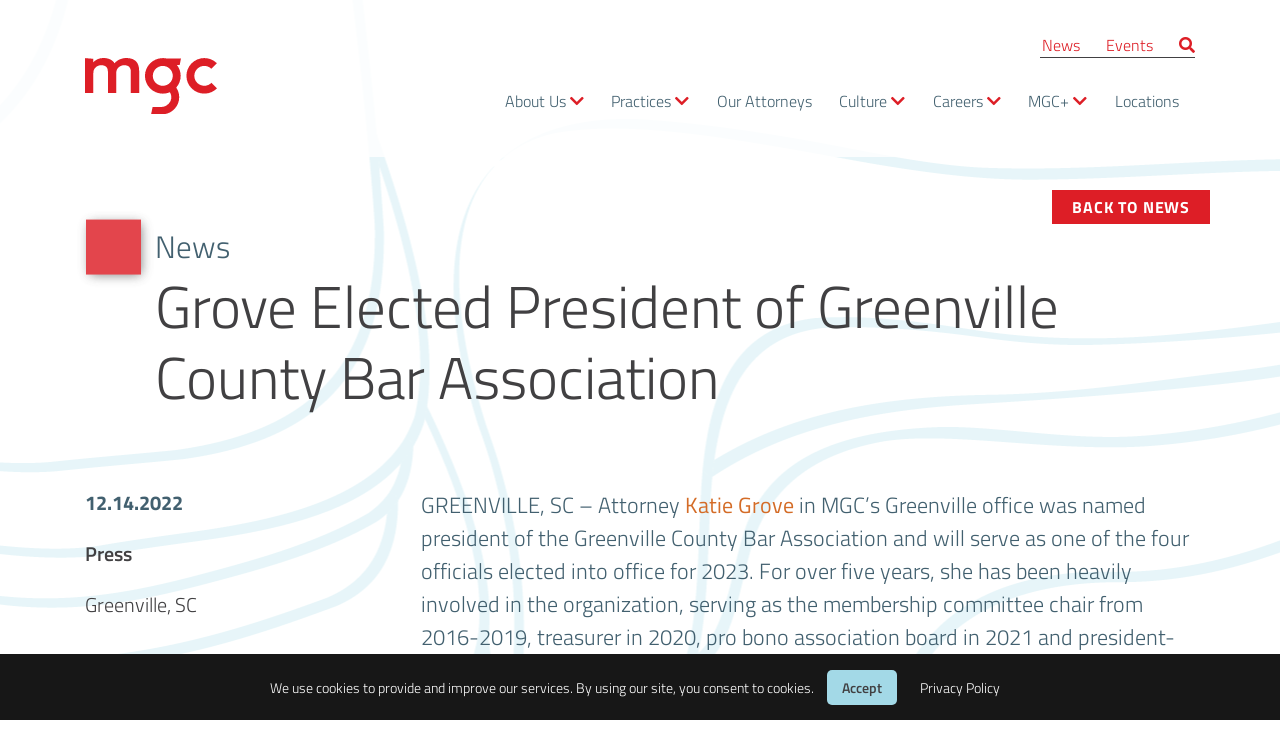

--- FILE ---
content_type: text/html; charset=utf-8
request_url: https://www.mgclaw.com/news/grove-elected-president-of-greenville-county-bar-association/
body_size: 23376
content:
<!doctype html>
<!--[if lt IE 7]>      <html class="no-js lt-ie9 lt-ie8 lt-ie7" lang=""> <![endif]-->
<!--[if IE 7]>         <html class="no-js lt-ie9 lt-ie8" lang=""> <![endif]-->
<!--[if IE 8]>         <html class="no-js lt-ie9" lang=""> <![endif]-->
<!--[if gt IE 8]><!-->
<html class="no-js" lang="">
<!--<![endif]-->
<head>
    <meta charset="utf-8">
    <meta http-equiv="X-UA-Compatible" content="IE=edge,chrome=1">
    <title>Grove Elected President of Greenville County Bar Association - MGC Law</title>
    <meta name="description" content="">
    <meta name="viewport" content="width=device-width, initial-scale=1">

    <link rel="stylesheet" href="/css/bootstrap.min.css">
    <link rel="stylesheet" href="/css/fontawesome.min.css">
    <link rel="stylesheet" href="/css/jquery-ui.css">

    <link rel="stylesheet" href="/css/main.css?v=0.4">

    <script src="/js/vendor/modernizr-2.8.3-respond-1.4.2.min.js"></script>

    <script src="/App_Plugins/UmbracoForms/Assets/promise-polyfill/dist/polyfill.min.js" type="application/javascript"></script><script src="/App_Plugins/UmbracoForms/Assets/aspnet-client-validation/dist/aspnet-validation.min.js" type="application/javascript"></script>

        <!-- Google tag (gtag.js) -->
        <script async src="https://www.googletagmanager.com/gtag/js?id=G-1K45FV1V4K"></script>
        <script>
            window.dataLayer = window.dataLayer || [];
            function gtag() { dataLayer.push(arguments); }
            gtag('js', new Date());

            gtag('config', 'G-1K45FV1V4K');
        </script>
</head>
<body>
    <!--[if lt IE 8]>
        <p class="browserupgrade">You are using an <strong>outdated</strong> browser. Please <a href="http://browsehappy.com/">upgrade your browser</a> to improve your experience.</p>
    <![endif]-->
    <div style="background-image:url('/img/texture-bg-02.png');background-attachment:fixed;background-position:center;">
        <nav class="navbar navbar-expand-lg">
            <div class="container">
                <a class="navbar-brand" href="/">
                    <img class="d-none d-lg-block" src="/img/logo-01.svg" alt="MGC">
                    <img class="d-block d-lg-none" src="/img/footer-logo-01.png" alt="MGC">
                </a>

                <button class="navbar-toggler ml-auto collapsed" type="button" data-toggle="collapse" data-target="#navbarContent" aria-controls="navbarContent" aria-expanded="false" aria-label="Toggle navigation">
                    <div class="nav-icon">
                        <span></span>
                        <span></span>
                        <span></span>
                        <span></span>
                    </div>
                </button>

                <div class="collapse navbar-collapse ml-auto" id="navbarContent">
                    <div class="nav-container">
                        <div class="top-nav ml-auto">
                            <ul>
                                        <li>
                                            <a href="/news/">News</a>
                                        </li>
                                        <li>
                                            <a href="/events/">Events</a>
                                        </li>
                                <li class="nav-search">
                                    <a class="search-toggle d-none d-lg-block">
                                        <i class="fas fa-search"></i>
                                    </a>
                                    <form class="search-box" action="/search">
                                        <div class="container">
                                            <label for="query" class="sr-only">Search</label>
                                            <input name="query" type="text" placeholder="Search MGC">
                                            <button type="submit">Search</button>
                                            <div class="nav-close">
                                                <i class="fas fa-times"></i>
                                            </div>
                                        </div>
                                    </form>
                                </li>
                            </ul>
                        </div>

                            <ul class="navbar-nav ml-auto main-nav mb-2 mb-lg-0">
                                        <li class="nav-item has-submenu">
                                            <a class="nav-link" href="/about-us/">About Us</a>

                                                <i class="submenu-toggle fas fa-chevron-down"></i>
                                                <ul class="submenu">
                                                        <li>
                                                            <a href="/about-us/our-firm/">Our Firm</a>
                                                        </li>
                                                        <li>
                                                            <a href="/about-us/metrics/">Metrics</a>
                                                        </li>
                                                        <li>
                                                            <a href="/about-us/client-experience/">Client Experience</a>
                                                        </li>
                                                        <li>
                                                            <a href="/about-us/leadership/">Leadership</a>
                                                        </li>
                                                </ul>

                                        </li>
                                        <li class="nav-item has-submenu">
                                            <a class="nav-link" href="/practices/">Practices</a>

                                                <i class="submenu-toggle fas fa-chevron-down"></i>
                                                <ul class="submenu">
                                                        <li>
                                                            <a href="/practices/construction-litigation/">Construction Litigation</a>
                                                        </li>
                                                        <li>
                                                            <a href="/practices/employment/">Employment</a>
                                                        </li>
                                                        <li>
                                                            <a href="/practices/general-litigation/">General Litigation</a>
                                                        </li>
                                                        <li>
                                                            <a href="/practices/insurance-coverage/">Insurance Coverage</a>
                                                        </li>
                                                        <li>
                                                            <a href="/practices/management-plus-professional-liability/">Management &#x2B; Professional Liability</a>
                                                        </li>
                                                        <li>
                                                            <a href="/practices/reinsurance/">Reinsurance</a>
                                                        </li>
                                                        <li>
                                                            <a href="/practices/trial-team/">Trial Team</a>
                                                        </li>
                                                        <li>
                                                            <a href="/practices/trucking/">Trucking</a>
                                                        </li>
                                                        <li>
                                                            <a href="/practices/workers-compensation/">Workers&#x2019; Compensation</a>
                                                        </li>
                                                </ul>

                                        </li>
                                        <li class="nav-item ">
                                            <a class="nav-link" href="/attorneys/">Our Attorneys</a>


                                        </li>
                                        <li class="nav-item has-submenu">
                                            <a class="nav-link" href="/culture/">Culture</a>

                                                <i class="submenu-toggle fas fa-chevron-down"></i>
                                                <ul class="submenu">
                                                        <li>
                                                            <a href="/culture/our-foundation/">Our Foundation</a>
                                                        </li>
                                                        <li>
                                                            <a href="/culture/community/">Community</a>
                                                        </li>
                                                        <li>
                                                            <a href="/culture/diversity-opportunity-inclusion/">Diversity, Opportunity &amp; Inclusion</a>
                                                        </li>
                                                </ul>

                                        </li>
                                        <li class="nav-item has-submenu">
                                            <a class="nav-link" href="/careers/">Careers</a>

                                                <i class="submenu-toggle fas fa-chevron-down"></i>
                                                <ul class="submenu">
                                                        <li>
                                                            <a href="/careers/attorneys/">Attorneys</a>
                                                        </li>
                                                        <li>
                                                            <a href="/careers/legal-professionals/">Legal Professionals</a>
                                                        </li>
                                                        <li>
                                                            <a href="/careers/business-professionals/">Business Professionals</a>
                                                        </li>
                                                </ul>

                                        </li>
                                        <li class="nav-item has-submenu">
                                            <a class="nav-link" href="/mgcplus/">MGC&#x2B;</a>

                                                <i class="submenu-toggle fas fa-chevron-down"></i>
                                                <ul class="submenu">
                                                        <li>
                                                            <a href="/mgcplus/calculators/">Calculators</a>
                                                        </li>
                                                        <li>
                                                            <a href="/mgcplus/courses/">Courses</a>
                                                        </li>
                                                </ul>

                                        </li>
                                        <li class="nav-item ">
                                            <a class="nav-link" href="/locations/">Locations</a>


                                        </li>
                            </ul>
                    </div>
                </div>
            </div>
        </nav>

        <div class="news-story pb-md-4">
    <section class="page-header news-header py-4">
        <div class="container pt-4">
            <div class="page-title pr-lg-4">
                <div class="shape square fadeDown is-visible"></div>
                <a class="parent-page" href="/news/">News</a>
                <h1 class="large-title">Grove Elected President of Greenville County Bar Association</h1>
            </div>
            <a href="/news/" class="back-link button no-image no-shadow dark-yellow-button">Back to News</a>
        </div>
    </section>


    <section class="news-content py-3 py-lg-4 container">
        <div class="row">
            <aside class="col-md-4 col-lg-3">
                <p class="date">12.14.2022</p>

                <p class="sr-only">Article Tags</p>
                    <ul class="tag-list">
                            <li><a href="">Press</a></li>
                    </ul>




                    <ul class="tag-list">
                            <li>Greenville, SC</li>
                    </ul>

                <div class="social-share">
                    <p class="sidebar-title">Share</p>

                    <a href="https://www.facebook.com/sharer/sharer.php?u=https%3a%2f%2fwww.mgclaw.com%2fnews%2fgrove-elected-president-of-greenville-county-bar-association%2f&amp;display=popup&amp;ref=plugin&amp;src=share_button">
                        <span class="fa-stack">
                            <i class="fas fa-square fa-stack-2x"></i>
                            <i class="fab fa-facebook-f fa-stack-1x fa-inverse"></i>
                        </span>
                    </a>

                    <a href="https://www.linkedin.com/sharing/share-offsite/?url=https%3a%2f%2fwww.mgclaw.com%2fnews%2fgrove-elected-president-of-greenville-county-bar-association%2f">
                        <span class="fa-stack">
                            <i class="fas fa-square fa-stack-2x"></i>
                            <i class="fab fa-linkedin fa-stack-1x fa-inverse"></i>
                        </span>
                    </a>

                    <a href="/public/docs/grove-elected-president-of-greenville-county-bar-association.pdf">
                        <span class="fa-stack">
                            <i class="fas fa-square fa-stack-2x"></i>
                            <i class="fas fa-print fa-stack-1x fa-inverse"></i>
                        </span>
                    </a>

                    <a href="mailto:?subject=Grove Elected President of Greenville County Bar Association&amp;body=https%3a%2f%2fwww.mgclaw.com%2fnews%2fgrove-elected-president-of-greenville-county-bar-association%2f">
                        <span class="fa-stack">
                            <i class="fas fa-square fa-stack-2x"></i>
                            <i class="fas fa-envelope fa-stack-1x fa-inverse"></i>
                        </span>
                    </a>
                </div>

                <a class="button centered-button blue-button text-center" href="/for-media-inquires/">Click here to submit a media inquiry</a>
                
            </aside>

            <article class="col-md-8 col-lg-9 pl-lg-5 pb-4">
                <p>GREENVILLE, SC – Attorney <a href="https://mgclaw.com/attorney/katie-grove/">Katie Grove</a> in MGC’s Greenville office was named president of the Greenville County Bar Association and will serve as one of the four officials elected into office for 2023. For over five years, she has been heavily involved in the organization, serving as the membership committee chair from 2016-2019, treasurer in 2020, pro bono association board in 2021 and president-elect in 2022. Grove is also a member of the South Carolina Bar Association, South Carolina Trial Attorneys’ Association and the Haynsworth-Perry American Inn of Court.</p>
<p><!--more--></p>
<p>Grove has more than 10 years of experience defending clients in workers' compensation matters. She received a Juris Doctor and Bachelor of Science from the University of South Carolina. Grove has been recognized locally and nationally for her workers’ compensation practice; she was named a Rising Star in 2019 and 2020 by South Carolina <em>Super Lawyers</em>, Legal Elite of the Upstate by <em>Greenville Business Magazine</em> from 2020-2022 and Best Lawyers©: Ones to Watch from 2021-2023.</p>
<p>The purpose of the Greenville County Bar Association is to promote the common business and professional interests of lawyers practicing in Greenville County. Each year, the Bar elects four officers: president, vice president, secretary and treasurer. These attorneys and numerous committee chairs volunteer their time to the organization.</p>
            </article>
        </div>
    </section>

</div> 


        <footer class="footer py-4 py-lg-5">
            <div class="container">
                <div class="row">
                    <div class="col-lg-4">
                        <a href="/" class="footer-logo">
                            <img src="/img/footer-logo-01.png" alt="">
                        </a>
                    </div>

                    <div class="col-lg-8">
                        <div class="footer-nav row text-center text-sm-left">
                                <div class="col-sm-4">
                                    <div class="social-links">
                                                <a href="https://www.facebook.com/MGCLaw" target="_blank" class="social-link">
                                                    <span class="fa-stack">
                                                        <i class="fas fa-square fa-stack-2x"></i>
                                                        <i class="fab fa-facebook-f fa-stack-1x fa-inverse"></i>
                                                    </span>
                                                    <span class="text">Facebook</span>
                                                </a>
                                                <a href="https://www.linkedin.com/company/mcangus-goudelock-&amp;-courie/" target="_blank" class="social-link">
                                                    <span class="fa-stack">
                                                        <i class="fas fa-square fa-stack-2x"></i>
                                                        <i class="fab fa-linkedin fa-stack-1x fa-inverse"></i>
                                                    </span>
                                                    <span class="text">LinkedIn</span>
                                                </a>
                                                <a href="https://www.instagram.com/mgclaw/" target="_blank" class="social-link">
                                                    <span class="fa-stack">
                                                        <i class="fas fa-square fa-stack-2x"></i>
                                                        <i class="fab fa-instagram fa-stack-1x fa-inverse"></i>
                                                    </span>
                                                    <span class="text">Instagram</span>
                                                </a>
                                    </div>
                                </div>

                                <div class="col-sm-4">
                                    <ul class="footer-nav">
                                                <li><a href="https://mgcrealestate.com/">MGC Real Estate</a></li>
                                                <li><a href="https://mail.mgclaw.com/owa/auth/logon.aspx?replaceCurrent=1&amp;url=https%3a%2f%2fmail.mgclaw.com%2fowa%2f" target="_blank">Outlook Email Access</a></li>
                                                <li><a href="https://paylink.paytrace.com?m=eyJhbGciOiJBMjU2S1ciLCJlbmMiOiJBMTI4R0NNIn0.nzcK2n8AnVuntJQTrRXJSmnPWKWr-DW5.ssWCHu101TiCEhPh.[base64].fFtWjPBw8XnQro698uZJLA" target="_blank">Client Payment</a></li>
                                                <li><a href="/mgcplus/stay-connected/">Stay Connected</a></li>
                                    </ul>
                                </div>
                                <div class="col-sm-4">
                                    <ul class="footer-nav">
                                                <li><a href="https://support.mgclaw.com/" target="_blank">Our Support Site</a></li>
                                                <li><a href="https://transparency-in-coverage.uhc.com/" target="_blank">Transparency in Coverage</a></li>
                                                <li><a href="/terms-of-use-privacy-policy/">Terms of Use &amp; Privacy Policy</a></li>
                                    </ul>
                                </div>

                        </div>
                    </div>
                </div>


                <div class="footer-legal text-md-right text-center">
                    <p class="disclaimer">Attorney Advertising: This site is for informational purposes only. Past success does not indicate the likelihood of success in any future legal representation.</p>
                    <p class="copy">&copy;<script>document.write(new Date().getFullYear());</script>, McAngus Goudelock &amp; Courie&nbsp;LLC<br />Website by <a style="color:white;" target="_blank" href="https://37gears.com">37 Gears</a> - v13</p>
                </div>
            </div>
        </footer>

    </div>
        <div class="cookie-notice privacy-banner">
            <div>
                <p>
                    We use cookies to provide and improve our services. By using our site, you consent to cookies.
                    <a class="banner-accept cookie-button" href="#">Accept</a>
                    <a class="banner-learn" href="/privacy-policy">Privacy Policy</a>
                </p>
            </div>
        </div>
    <script src="//ajax.googleapis.com/ajax/libs/jquery/1.11.2/jquery.min.js"></script>
    <script>window.jQuery || document.write('<script src="/js/vendor/jquery-1.11.2.min.js"><\/script>')</script>
    <script src="/js/vendor/bootstrap.bundle.min.js"></script>
    <script src="/js/vendor/jquery.visible.min.js"></script>
    <script src="https://cdnjs.cloudflare.com/ajax/libs/waypoints/4.0.0/jquery.waypoints.min.js"></script>
    <script src="/js/vendor/jquery.counterup.min.js"></script>
    <script src="/js/main.js?v=0.86"></script>
    <script src="/js/session.js?v=0.1"></script>

    
</body>
</html>


--- FILE ---
content_type: text/css
request_url: https://www.mgclaw.com/css/main.css?v=0.4
body_size: 57794
content:
@import url("https://use.typekit.net/vzj6hnr.css");
.blue-text {
  color: #42606F;
}

.transparent-blue {
  background-color: rgba(66, 96, 111, 0.9);
  color: white;
}

.lightblue-bg {
  background: #A3D9E7;
  color: #42606F;
}

html {
  overflow-x: hidden;
}

html, body {
  font-size: 22px;
}
@media screen and (max-width: 991px) {
  html, body {
    font-size: 20px;
  }
}
@media screen and (max-width: 575px) {
  html, body {
    font-size: 18px;
  }
}

ul {
  list-style-type: square;
  padding-left: 1em;
}

a {
  color: #D46C27;
}

body {
  font-family: "titillium-web", sans-serif;
  font-weight: 300;
  color: #414042;
  overflow-x: hidden;
}

img {
  max-width: 100%;
}

strong {
  font-weight: 700;
}

.button {
  font-size: 16px;
  font-weight: 700;
  text-transform: uppercase;
  padding: 5px 72px 5px 20px;
  display: inline-block;
  letter-spacing: 0.05em;
  box-shadow: 2px 2px 11px -2px #606060;
  position: relative;
  appearance: none;
  border: 0px;
}
.button.centered-button {
  padding: 5px 20px;
}
.button.no-image {
  padding: 5px 20px;
}
.button.no-shadow {
  box-shadow: 0px 0px;
}
.button.large-button {
  font-size: 20px;
}
@media screen and (max-width: 575px) {
  .button.large-button {
    font-size: 16px;
  }
}
.button:hover {
  text-decoration: none;
}
.button:hover img, .button:hover svg {
  transform: translateX(2px);
}
.button.blue-button {
  color: #42606F;
  background: #A3D9E7;
}
.button.yellow-button {
  color: #42606F;
  background: #EABA4D;
}
.button.dark-yellow-button {
  color: white;
  background: #FB9E15;
}
.button.orange-button {
  color: white;
  background: #D46C27;
}
.button.orange-button .svg path {
  fill: white !important;
}
.button.green-button {
  color: white;
  background: #9AB8AC;
}
.button.dark-button {
  color: white;
  background: #42606F;
}
.button.dark-button .svg path {
  fill: white !important;
}
.button img, .button svg {
  position: absolute;
  right: 12px;
  padding-top: 3px;
  top: 7px;
  transition: transform 0.2s ease;
}

.large-title {
  font-size: 2.7rem;
  font-weight: 100;
}
@media screen and (max-width: 1199px) {
  .large-title {
    font-size: 2.5rem;
  }
}
@media screen and (max-width: 991px) {
  .large-title {
    font-size: 2.4rem;
  }
}
@media screen and (max-width: 575px) {
  .large-title {
    font-size: 2rem;
  }
}

.small-title {
  font-size: 1.4rem;
  text-transform: uppercase;
  font-weight: 700;
  letter-spacing: 0.04em;
  color: #42606F;
}

.large-text {
  font-size: 1.2rem;
}
@media screen and (max-width: 575px) {
  .large-text {
    font-size: 1.1rem;
  }
}

.intro-text {
  font-size: 1.1rem;
}

.small-hr {
  max-width: 230px;
  border-top: 4px solid;
  margin-left: 0;
  margin-bottom: 1.4rem;
}
.small-hr.yellow-hr {
  color: #DD1E26;
}
.small-hr.orange-hr {
  color: #DD1E26;
}
.small-hr.blue-hr {
  color: #A3D9E7;
}

@keyframes lineGrow {
  0% {
    height: 0px;
  }
  100% {
    height: 100%;
  }
}
@keyframes fadeIn {
  0% {
    opacity: 0;
  }
  100% {
    opacity: 1;
  }
}
@keyframes fadeDown {
  0% {
    opacity: 0;
    transform: translateY(-20px);
  }
  100% {
    opacity: 1;
    transform: translateY(0px);
  }
}
.fadeIn {
  opacity: 0;
}
.fadeIn.visible {
  animation: fadeIn 1.5s forwards;
}

.fadeInSlow {
  opacity: 0;
}
.fadeInSlow.visible {
  animation: fadeIn 3.4s forwards;
}

.fadeDown {
  opacity: 0;
}
.fadeDown.visible.fadeDown {
  animation: fadeDown 2.7s forwards;
}
.fadeDown.visible.fadeDownFast {
  animation: fadeDown 1.3s forwards;
}

.navbar {
  background: rgba(255, 255, 255, 0.82);
  font-size: 16px;
  padding: 1.5rem 0px;
}
.navbar .navbar-brand {
  padding-top: 22px;
}
.navbar .navbar-collapse {
  flex-direction: column;
}
.navbar .nav-container {
  display: flex;
  flex-direction: column;
  margin-left: auto;
}
.navbar .nav-icon {
  width: 60px;
  height: 45px;
  position: relative;
  margin: 0px auto;
  -webkit-transform: rotate(0deg);
  -moz-transform: rotate(0deg);
  -o-transform: rotate(0deg);
  transform: rotate(0deg);
  -webkit-transition: 0.5s ease-in-out;
  -moz-transition: 0.5s ease-in-out;
  -o-transition: 0.5s ease-in-out;
  transition: 0.5s ease-in-out;
  cursor: pointer;
}
.navbar .nav-icon span {
  display: block;
  position: absolute;
  height: 9px;
  width: 100%;
  background: white;
  border-radius: 9px;
  opacity: 1;
  left: 0;
  -webkit-transform: rotate(0deg);
  -moz-transform: rotate(0deg);
  -o-transform: rotate(0deg);
  transform: rotate(0deg);
  -webkit-transition: 0.25s ease-in-out;
  -moz-transition: 0.25s ease-in-out;
  -o-transition: 0.25s ease-in-out;
  transition: 0.25s ease-in-out;
}
.navbar .nav-icon span:nth-child(1) {
  top: 0px;
}
.navbar .nav-icon span:nth-child(2), .navbar .nav-icon span:nth-child(3) {
  top: 18px;
}
.navbar .nav-icon span:nth-child(4) {
  top: 36px;
}
.navbar .navbar-toggler {
  transform: scale(0.4);
  padding: 0px 0px;
}
.navbar .navbar-toggler:not(.collapsed) .nav-icon span:nth-child(1) {
  top: 18px;
  width: 0%;
  left: 50%;
}
.navbar .navbar-toggler:not(.collapsed) .nav-icon span:nth-child(2) {
  -webkit-transform: rotate(45deg);
  -moz-transform: rotate(45deg);
  -o-transform: rotate(45deg);
  transform: rotate(45deg);
}
.navbar .navbar-toggler:not(.collapsed) .nav-icon span:nth-child(3) {
  -webkit-transform: rotate(-45deg);
  -moz-transform: rotate(-45deg);
  -o-transform: rotate(-45deg);
  transform: rotate(-45deg);
}
.navbar .navbar-toggler:not(.collapsed) .nav-icon span:nth-child(4) {
  top: 18px;
  width: 0%;
  left: 50%;
}
.navbar .nav-search:focus form {
  max-height: 80px;
  transform: none;
}
.navbar .nav-search:focus-within form {
  max-height: 80px;
  transform: none;
}
.navbar .nav-search form {
  position: absolute;
  top: 100%;
  white-space: nowrap;
  left: 0;
  width: 100%;
  background: #42606F;
  z-index: 99;
  max-height: 0px;
  transition: all 0.2s ease;
  transform: translateY(-10px);
  overflow: hidden;
}
.navbar .nav-search form input {
  width: 100%;
  padding: 8px 15px;
}
.navbar .nav-search form button {
  position: absolute;
  right: 30px;
  padding: 8px 15px;
  border: 2px solid #9AB8AC;
  background: #9AB8AC;
  text-transform: uppercase;
  font-weight: 600;
  letter-spacing: 0.05em;
}
.navbar .nav-search form.active {
  max-height: 80px;
  transform: none;
  box-shadow: 2px 2px 10px -2px black;
}
.navbar .nav-search form .container {
  padding: 19px 15px;
  position: relative;
  padding-right: 130px;
}
.navbar .nav-search form .nav-close {
  position: absolute;
  color: white;
  top: 0;
  right: -5px;
  font-size: 28px;
  cursor: pointer;
}
.navbar .nav-search .search-toggle {
  cursor: pointer;
}
.navbar .nav-search .search-toggle:hover {
  color: #DD1E26;
}
.navbar .top-nav {
  border-bottom: 1px solid #414042;
  margin-bottom: 20px;
}
.navbar .top-nav ul {
  list-style-type: none;
  margin-bottom: 0px;
  padding-left: 0px;
}
.navbar .top-nav ul li {
  display: inline-block;
  padding-right: 20px;
  padding-left: 2px;
}
.navbar .top-nav ul li:last-child {
  padding-right: 0px;
}
.navbar .top-nav ul li a {
  color: #DD1E26;
}
.navbar .nav-item {
  padding-right: 0.75rem;
  position: relative;
}
.navbar .nav-item i {
  color: #DD1E26;
}
@media screen and (min-width: 991px) {
  .navbar .nav-item:hover .submenu {
    display: block;
  }
  .navbar .nav-item .submenu {
    display: none;
    position: absolute;
    top: 100%;
    z-index: 4;
    white-space: nowrap;
    padding-left: 0px;
    background: white;
    box-shadow: 2px 2px 11px -2px #606060;
    list-style-type: none;
    padding: 12px;
  }
  .navbar .nav-item .submenu a {
    color: #42606F;
  }
}
.navbar .nav-link {
  color: #42606F;
  display: inline-block;
  padding-right: 0px !important;
}

@media screen and (max-width: 991px) {
  body {
    padding-top: 90px;
  }

  .navbar {
    padding-left: 15px;
    padding-right: 15px;
    padding-top: 4px;
    padding-bottom: 4px;
    position: fixed;
    top: 0;
    background: #DD1E26;
    width: 100%;
    z-index: 999;
  }
  .navbar .navbar-toggler, .navbar .navbar-brand {
    transition: all 0.3s ease;
  }
  .navbar .nav-container {
    flex-direction: column-reverse;
  }
  .navbar.sticky .navbar-brand {
    width: 65px;
  }
  .navbar .navbar-brand {
    width: 90px;
  }
  .navbar .container {
    position: static;
  }
  .navbar .navbar-collapse {
    position: absolute;
    top: 100%;
    z-index: 999;
    background: #f9f9f9;
    width: 100%;
    left: 0;
  }
  .navbar .navbar-nav .has-submenu {
    position: relative;
  }
  .navbar .navbar-nav .has-submenu .fas {
    position: absolute;
    right: 0px;
    font-size: 22px;
    padding: 6px 17px;
  }
  .navbar .top-nav, .navbar .navbar-nav {
    max-width: 720px;
    width: 100%;
    margin: 0 auto;
    padding: 0px 15px;
    border-bottom: 0px;
    margin-bottom: 0px !important;
  }
  .navbar .top-nav .nav-item, .navbar .top-nav li, .navbar .navbar-nav .nav-item, .navbar .navbar-nav li {
    width: 100%;
    display: block;
    padding: 5px 2px;
    border-bottom: 1px solid #42606F;
    font-size: 19px;
  }
  .navbar .top-nav .nav-item a, .navbar .top-nav li a, .navbar .navbar-nav .nav-item a, .navbar .navbar-nav li a {
    color: #42606F !important;
    font-weight: 700;
  }
  .navbar .top-nav .nav-item .nav-link, .navbar .top-nav li .nav-link, .navbar .navbar-nav .nav-item .nav-link, .navbar .navbar-nav li .nav-link {
    padding: 0px;
  }
  .navbar .top-nav .nav-item.has-submenu .fas, .navbar .top-nav li.has-submenu .fas, .navbar .navbar-nav .nav-item.has-submenu .fas, .navbar .navbar-nav li.has-submenu .fas {
    cursor: pointer;
  }
  .navbar .top-nav .nav-item.has-submenu.active .submenu, .navbar .top-nav li.has-submenu.active .submenu, .navbar .navbar-nav .nav-item.has-submenu.active .submenu, .navbar .navbar-nav li.has-submenu.active .submenu {
    max-height: 799px;
    transition: max-height 0.4s ease;
  }
  .navbar .top-nav .nav-item .submenu, .navbar .top-nav li .submenu, .navbar .navbar-nav .nav-item .submenu, .navbar .navbar-nav li .submenu {
    padding-left: 10px;
    max-height: 0px;
    overflow: hidden;
    transition: max-height 0.3s ease;
  }
  .navbar .top-nav .nav-item .submenu li a, .navbar .top-nav li .submenu li a, .navbar .navbar-nav .nav-item .submenu li a, .navbar .navbar-nav li .submenu li a {
    font-weight: 300;
  }
  .navbar .top-nav .nav-item .submenu li:last-child, .navbar .top-nav li .submenu li:last-child, .navbar .navbar-nav .nav-item .submenu li:last-child, .navbar .navbar-nav li .submenu li:last-child {
    border-bottom: 0px;
  }
  .navbar .top-nav li:last-child {
    border-bottom: 0px;
  }
  .navbar .nav-search {
    padding: 14px 0px !important;
  }
  .navbar .nav-search form {
    position: static;
    max-height: 80px;
    background: #f9f9f9;
    padding: 0px;
    transform: none;
  }
  .navbar .nav-search form .container {
    padding: 0px 0px;
  }
  .navbar .nav-search form .nav-close {
    display: none;
  }
  .navbar .nav-search form input, .navbar .nav-search form button {
    padding: 4px 10px;
    right: 0;
    font-size: 16px;
  }
  .navbar .nav-search form input {
    padding-right: 84px;
  }
}
.footer {
  background: #42606F;
}
.footer .footer-logo img {
  max-width: 150px;
}
@media screen and (max-width: 991px) {
  .footer .footer-logo img {
    max-width: 110px;
    margin-bottom: 20px;
  }
}
.footer .col-sm-4 {
  border-left: 2px solid white;
}
.footer .col-sm-4:first-child {
  border-left: 0px;
}
.footer .footer-nav {
  list-style-type: none;
  padding-left: 10px;
  margin-bottom: 0px;
}
.footer .footer-nav li {
  margin-bottom: 10px;
  line-height: 1.2em;
}
.footer .footer-nav a {
  font-size: 18px;
  color: white;
  font-weight: 600;
}
.footer .social-links .social-link {
  display: block;
  font-size: 18px;
  margin-bottom: 10px;
  color: white;
  font-weight: 600;
}
.footer .social-links .social-link .fa-stack {
  font-size: 0.7em;
  margin-right: 5px;
}
.footer .social-links .social-link .fa-stack .fa-inverse {
  color: #42606F;
}
.footer .footer-signup {
  border-top: 3px solid white;
  margin: 30px auto;
}
.footer .footer-signup p {
  color: white;
  text-transform: uppercase;
  font-weight: 600;
  letter-spacing: 0.05em;
  padding: 10px 20px;
  margin-bottom: 5px;
}
.footer .footer-signup input, .footer .footer-signup button {
  width: 100%;
  font-size: 18px;
  margin-bottom: 13px;
}
.footer .footer-signup input {
  border: 2px solid white;
  padding-left: 15px;
  padding-right: 15px;
}
.footer .footer-signup button {
  appearance: none;
  background: transparent;
  color: white;
  border: 2px solid white;
}
.footer .footer-signup button:hover {
  background: white;
  color: #42606F;
  cursor: pointer;
}
@media screen and (max-width: 1199px) {
  .footer .social-links .social-link, .footer .social-links a, .footer .footer-nav .social-link, .footer .footer-nav a {
    font-size: 16px;
  }
}
@media screen and (max-width: 575px) {
  .footer .col-sm-4 {
    border-left: 0px;
  }
  .footer .footer-nav {
    padding-left: 0px;
  }
  .footer .social-links .social-link {
    display: inline-block;
    margin-left: 5px;
    margin-right: 5px;
    margin-top: 15px;
    margin-bottom: 15px;
  }
  .footer .social-links .social-link .fa-stack {
    font-size: 20px;
    margin-right: 0px;
  }
  .footer .social-link .text {
    display: none;
  }
}
.footer .footer-legal {
  color: white;
}
.footer .footer-legal .disclaimer {
  font-size: 16px;
}
.footer .footer-legal .copy {
  font-size: 18px;
  font-weight: 700;
}

.home-hero .hero-square-1 {
  background: #9AB8AC;
  width: 55px;
  height: 55px;
  margin-bottom: 20px;
  position: absolute;
  left: 0;
  top: 3em;
}
.home-hero .hero-square-2 {
  background: #EABA4D;
  width: 77px;
  height: 77px;
  position: absolute;
  bottom: 0;
  left: 0;
}
.home-hero .home-video, .home-hero .hero-square-1, .home-hero .hero-square-2, .home-hero .hero-rectangle {
  box-shadow: 2px 2px 11px -2px #606060;
}
.home-hero .hero-rectangle {
  background: #42606F;
  width: 180px;
  height: 30px;
  position: absolute;
  top: 30px;
  right: -90px;
}
.home-hero .hero-text {
  font-size: 2.1rem;
  color: #42606F;
  line-height: 1.2em;
}
.home-hero .hero-text strong {
  font-size: 1.2em;
  color: #DD1E26;
  font-variant: small-caps;
}

.hero-cta {
  position: relative;
  background: #EABA4D;
  padding: 90px 35px 40px;
  box-shadow: 2px 2px 11px -2px #606060;
}
@media screen and (min-width: 992px) {
  .hero-cta {
    max-width: 345px;
    margin: 0 auto;
  }
}
@media screen and (max-width: 991px) {
  .hero-cta {
    padding-top: 45px;
    padding-left: 15px;
    padding-right: 15px;
    padding-bottom: 90px;
  }
  .hero-cta .hero-rectangle {
    height: 60px;
    width: 43px;
    right: 30px;
    top: -34px;
  }
}

.mobile-video {
  margin-top: -40px;
  z-index: 2;
  position: relative;
}

.home-offices, .cases-closed {
  background: rgba(66, 96, 111, 0.86);
  color: white;
}
.home-offices .callout, .cases-closed .callout {
  font-size: 2.1rem;
  max-width: 413px;
  font-weight: 600;
  line-height: 1.2em;
  display: inline-block;
  text-align: left;
}
.home-offices .callout strong, .cases-closed .callout strong {
  color: #FB9E15;
  font-variant: small-caps;
  font-size: 1.2em;
}
.home-offices .figure, .cases-closed .figure {
  font-size: 1.3rem;
  font-weight: 100;
}
.home-offices .figure .number, .cases-closed .figure .number {
  font-size: 4rem;
  margin-bottom: 0px;
  font-weight: 600;
  line-height: 1em;
  vertical-align: middle;
}
.home-offices .figure .fas, .cases-closed .figure .fas {
  vertical-align: middle;
}
.home-offices .row, .cases-closed .row {
  position: relative;
}
.home-offices .row .divider, .cases-closed .row .divider {
  position: absolute;
  background: #DD1E26;
  left: 50%;
  transform: translate(-50%, -50%);
  height: 0px;
  top: 50%;
  width: 12px;
}
.home-offices .row .divider.visible, .cases-closed .row .divider.visible {
  animation: lineGrow 2.2s forwards;
}
@media screen and (max-width: 575px) {
  .home-offices .callout, .cases-closed .callout {
    font-size: 1.9rem;
    text-align: center;
  }
  .home-offices .callout strong, .cases-closed .callout strong {
    font-size: 1.2em;
  }
  .home-offices .figure, .cases-closed .figure {
    font-size: 1rem;
  }
  .home-offices .figure .number, .cases-closed .figure .number {
    font-size: 2.4rem;
  }
}

.image-overflow {
  position: relative;
}
.image-overflow.heading-overflow .image-left.image-bottom {
  bottom: -2.4rem;
}
@media screen and (max-width: 991px) {
  .image-overflow .image-right, .image-overflow .image-left {
    display: none;
  }
}
.image-overflow p {
  font-weight: 600;
}
.image-overflow .container {
  position: relative;
}
.image-overflow .image-left {
  position: absolute;
  left: -9%;
  width: 47%;
}
.image-overflow .image-left.image-top {
  top: 0;
}
.image-overflow .image-left.image-bottom {
  bottom: 0;
}

.home-practices .shapes {
  position: absolute;
  left: 0;
  top: -70px;
  height: 175px;
}
.home-practices .shapes .square {
  position: absolute;
  top: 42px;
  left: 21px;
  z-index: 2;
  background: #9AB8AC;
  width: 77px;
  height: 77px;
  margin-bottom: 20px;
  position: absolute;
}
.home-practices .shapes .rectangle {
  position: absolute;
  z-index: 1;
  background: #DD1E26;
  width: 38px;
  height: 175px;
  margin-bottom: 20px;
  position: absolute;
}
@media screen and (max-width: 991px) {
  .home-practices .shapes .rectangle {
    width: 22px;
    height: 115px;
  }
  .home-practices .shapes .square {
    width: 50px;
    height: 50px;
    left: 10px;
  }
}
@media screen and (max-width: 767px) {
  .home-practices .shapes {
    top: 50px;
  }
  .home-practices .shapes .square {
    display: none;
  }
  .home-practices .shapes .rectangle {
    width: 23px;
    height: 90px;
    left: 10px;
  }
}

.link-list {
  list-style-type: none;
  padding-left: 0px;
}
.link-list li {
  margin-bottom: 0.7rem;
  line-height: 1.1em;
}
.link-list a {
  color: #42606F;
  font-weight: 700;
  text-transform: uppercase;
  letter-spacing: 0.1em;
}

.home-map {
  background: #A3D9E7;
  overflow: auto;
}
.home-map p {
  font-weight: 600;
  color: #42606F;
}
@media screen and (max-width: 991px) {
  .home-map .map {
    float: none;
    margin: 0 auto;
    display: block;
    width: 100%;
    max-width: 300px;
  }
}
.home-map .map-key.d-none {
  width: 629px;
  margin-top: 60px;
}

.home-culture, .trucking-list, .careers-cta {
  background: #A3D9E7;
}
.home-culture .container, .trucking-list .container, .careers-cta .container {
  position: relative;
}
.home-culture .container .square-1, .trucking-list .container .square-1, .careers-cta .container .square-1 {
  position: absolute;
  width: 130px;
  height: 130px;
  background: #42606F;
  top: -4em;
  left: 20px;
  box-shadow: 2px 2px 11px -2px #606060;
}
.home-culture .container .square-2, .trucking-list .container .square-2, .careers-cta .container .square-2 {
  position: absolute;
  width: 75px;
  height: 75px;
  background: #FB9E15;
  box-shadow: 2px 2px 11px -2px #606060;
  left: 100px;
  top: 0em;
}
@media screen and (max-width: 767px) {
  .home-culture .container .square-1, .trucking-list .container .square-1, .careers-cta .container .square-1 {
    width: 70px;
    height: 70px;
  }
  .home-culture .container .square-2, .trucking-list .container .square-2, .careers-cta .container .square-2 {
    width: 38px;
    height: 38px;
    top: -2em;
    left: 65px;
  }
}
.home-culture .text-center p, .trucking-list .text-center p, .careers-cta .text-center p {
  max-width: 420px;
  margin: 10px auto 20px;
}
.home-culture .col-md-4:nth-child(2), .trucking-list .col-md-4:nth-child(2), .careers-cta .col-md-4:nth-child(2) {
  margin-top: 5%;
}
.home-culture .col-md-4:nth-child(3), .trucking-list .col-md-4:nth-child(3), .careers-cta .col-md-4:nth-child(3) {
  margin-top: 10%;
}
.home-culture .culture-square, .trucking-list .culture-square, .careers-cta .culture-square {
  padding-top: 75%;
  background-size: cover;
  background-position: center;
}
@media screen and (max-width: 767px) {
  .home-culture .culture-square, .trucking-list .culture-square, .careers-cta .culture-square {
    padding-top: 40%;
    margin-bottom: 30px;
  }
}
.home-culture .culture-text, .trucking-list .culture-text, .careers-cta .culture-text {
  background: rgba(66, 96, 111, 0.86);
  padding: 35px 20px;
}
.home-culture .culture-text span, .home-culture .culture-text a, .trucking-list .culture-text span, .trucking-list .culture-text a, .careers-cta .culture-text span, .careers-cta .culture-text a {
  display: block;
  color: white;
  border-bottom: 2px solid #A3D9E7;
  font-size: 18px;
  font-weight: 600;
  text-transform: uppercase;
  letter-spacing: 0.05em;
}
@media screen and (max-width: 991px) {
  .home-culture .culture-text, .trucking-list .culture-text, .careers-cta .culture-text {
    padding: 25px 12px;
  }
  .home-culture .culture-text span, .home-culture .culture-text a, .trucking-list .culture-text span, .trucking-list .culture-text a, .careers-cta .culture-text span, .careers-cta .culture-text a {
    font-size: 16px;
  }
}

.featured-event .container, .featured-initiative .container, .featured-content .container {
  position: relative;
}
.featured-event .large-title, .featured-initiative .large-title, .featured-content .large-title {
  position: relative;
  z-index: 9;
}
.featured-event .event-image, .featured-initiative .event-image, .featured-content .event-image {
  width: 40%;
  position: absolute;
  left: 10%;
  top: 0;
  z-index: 3;
}
@media screen and (max-width: 991px) {
  .featured-event .event-image, .featured-initiative .event-image, .featured-content .event-image {
    width: 100%;
    position: static;
  }
}
.featured-event .event-image .square, .featured-initiative .event-image .square, .featured-content .event-image .square {
  background: #9AB8AC;
  width: 90px;
  height: 90px;
  position: absolute;
  left: 100%;
  top: 30px;
  box-shadow: 2px 2px 11px -2px #606060;
}
.featured-event .event-details, .featured-initiative .event-details, .featured-content .event-details {
  background: #FB9E15;
  position: relative;
  z-index: 2;
  box-shadow: 2px 2px 11px -2px #606060;
}
.featured-event .event-details .subtitle, .featured-initiative .event-details .subtitle, .featured-content .event-details .subtitle {
  font-size: 18px;
  display: block;
  font-weight: 700;
  letter-spacing: 0.05rem;
}
@media screen and (max-width: 991px) {
  .featured-event .event-details, .featured-initiative .event-details, .featured-content .event-details {
    background: rgba(255, 255, 255, 0.6);
    box-shadow: 0 0 0 0;
  }
}
.featured-event.featured-content .event-details, .featured-initiative.featured-content .event-details, .featured-content.featured-content .event-details {
  background: #EABA4D;
}
.featured-event.featured-content .event-image img, .featured-initiative.featured-content .event-image img, .featured-content.featured-content .event-image img {
  position: relative;
  z-index: 9;
}
.featured-event.featured-content .square, .featured-initiative.featured-content .square, .featured-content.featured-content .square {
  left: 89%;
  top: -13px;
}
.featured-event.featured-initiative .event-image, .featured-initiative.featured-initiative .event-image, .featured-content.featured-initiative .event-image {
  top: 50px;
}
.featured-event.featured-initiative .event-image img, .featured-initiative.featured-initiative .event-image img, .featured-content.featured-initiative .event-image img {
  position: relative;
  z-index: 2;
}
.featured-event.featured-initiative .event-image .square, .featured-initiative.featured-initiative .event-image .square, .featured-content.featured-initiative .event-image .square {
  left: auto;
  right: -40px;
  z-index: 1;
  top: -70px;
}
.featured-event.featured-initiative .event-details, .featured-initiative.featured-initiative .event-details, .featured-content.featured-initiative .event-details {
  background: #EABA4D;
}

.featured-content-practice .event-image, .featured-content-careers .event-image {
  width: 30%;
}
@media screen and (max-width: 991px) {
  .featured-content-practice .event-image, .featured-content-careers .event-image {
    width: 100%;
    position: static;
  }
}

.home-news {
  background: #A3D9E7;
}
.home-news .news-story {
  background: #EABA4D;
  padding: 5% 7%;
  box-shadow: 2px 2px 11px -2px #606060;
  margin-bottom: 30px;
}
.home-news .news-story a {
  color: #414042;
  font-weight: 700;
  display: block;
  margin-bottom: 20px;
  margin-top: 15px;
}
.home-news .news-story p {
  margin-bottom: 15px;
  font-size: 18px;
}
.home-news .news-story .col-12 a {
  font-size: 1.2rem;
}
.home-news .news-story .col-12 img {
  width: 100%;
  max-height: 260px;
  object-position: center center;
  object-fit: cover;
}
.home-news .col-lg-6 {
  flex-direction: column;
}
.home-news .col-lg-6 img {
  width: 100%;
  height: 100%;
  object-fit: cover;
}
@media screen and (max-width: 991px) {
  .home-news .news-story .col-12 a, .home-news .news-story a {
    font-size: 20px;
    margin-bottom: 15px;
    margin-top: 8px;
  }
  .home-news .news-story .col-12 img, .home-news .news-story .col-lg-6 img {
    width: 100%;
    max-height: 180px;
    object-position: center center;
    object-fit: cover;
  }
}

.image-quote img {
  width: 100%;
  max-width: 320px;
  border-radius: 50%;
  border: 4px solid #DD1E26;
  box-shadow: 2px 2px 11px -2px #606060;
  position: relative;
  z-index: 2;
}
.image-quote .square {
  position: absolute;
  right: 15%;
  width: 32%;
  bottom: -14px;
  padding-top: 34%;
  background: #EABA4D;
  z-index: 1;
  box-shadow: 2px 2px 11px -2px #606060;
}
.image-quote .quote {
  font-size: 2rem;
  font-style: italic;
}
@media screen and (max-width: 1199px) {
  .image-quote .quote {
    font-size: 1.5rem;
  }
}
.image-quote .attribution {
  font-size: 1.4rem;
}

.large-image-cta {
  padding-top: 30%;
  background-size: cover;
  background-position: center;
}
.large-image-cta .cta-text {
  width: 50%;
  display: inline-block;
  background: #A3D9E7;
  padding: 30px 45px;
}
.large-image-cta .cta-text a {
  color: #42606F;
  font-size: 1.7rem;
  font-weight: 600;
}
@media screen and (max-width: 1199px) {
  .large-image-cta .cta-text a {
    font-size: 1.5rem;
  }
}
@media screen and (max-width: 991px) {
  .large-image-cta .cta-text {
    width: 100%;
    text-align: center !important;
  }
}
@media screen and (max-width: 767px) {
  .large-image-cta .cta-text {
    padding: 30px 15px;
  }
  .large-image-cta .cta-text a {
    font-size: 1.3rem;
  }
}
@media screen and (max-width: 767px) {
  .large-image-cta {
    padding-top: 50%;
  }
}

.page-header {
  position: relative;
}
.page-header.small-header img {
  max-width: 120px;
  width: 100%;
  margin: 20px auto;
}
.page-header.news-header .parent-page, .page-header.practice-header .parent-page {
  color: #42606F;
}
.page-header.news-header .shape, .page-header.practice-header .shape {
  box-shadow: 2px 2px 11px -2px #606060;
}
.page-header .container {
  position: relative;
}
.page-header .back-link {
  position: absolute;
  top: 0;
  right: 0;
  background: #DD1E26;
}
.page-header .parent-page {
  color: #A3D9E7;
  font-size: 1.4rem;
}
.page-header .page-title {
  padding-left: 70px;
  position: relative;
}
.page-header .page-title .shape {
  width: 55px;
  height: 55px;
  background: #DD1E26;
  position: absolute;
  left: 1px;
}
@media screen and (max-width: 574px) {
  .page-header .page-title {
    padding-left: 45px;
  }
  .page-header .page-title .shape {
    width: 30px;
    height: 30px;
  }
}

.attorney-listing .filters, .news .filters, .course-listing .filters {
  background: #A3D9E7;
}

#attorney-search, #news-search, #course-search {
  font-size: 15px;
  border-bottom: 1px solid #42606F;
  padding-bottom: 6px;
}
#attorney-search select, #news-search select, #course-search select {
  white-space: nowrap;
  overflow: hidden;
  text-overflow: ellipsis;
}
#attorney-search#news-search select, #attorney-search#course-search select, #news-search#news-search select, #news-search#course-search select, #course-search#news-search select, #course-search#course-search select {
  text-align: left;
}
#attorney-search#news-search .select-container, #attorney-search#course-search .select-container, #news-search#news-search .select-container, #news-search#course-search .select-container, #course-search#news-search .select-container, #course-search#course-search .select-container {
  border-right: 1px solid #42606F;
}
#attorney-search#news-search .select-container .fas, #attorney-search#course-search .select-container .fas, #news-search#news-search .select-container .fas, #news-search#course-search .select-container .fas, #course-search#news-search .select-container .fas, #course-search#course-search .select-container .fas {
  right: 10px;
}
@media screen and (max-width: 991px) {
  #attorney-search#news-search, #attorney-search#course-search, #news-search#news-search, #news-search#course-search, #course-search#news-search, #course-search#course-search {
    border-bottom: 0px;
  }
}
@media screen and (max-width: 767px) {
  #attorney-search#news-search .select-container, #attorney-search#course-search .select-container, #news-search#news-search .select-container, #news-search#course-search .select-container, #course-search#news-search .select-container, #course-search#course-search .select-container {
    border-right: 0px;
  }
}
#attorney-search#course-search select, #news-search#course-search select, #course-search#course-search select {
  text-align: center;
}
#attorney-search p, #news-search p, #course-search p {
  margin-bottom: 0px;
  color: #42606F;
  font-weight: 600;
}
#attorney-search button, #news-search button, #course-search button {
  width: 100%;
  padding: 2px 8px;
  background: #FB9E15;
  text-transform: uppercase;
  color: white;
  font-weight: 600;
  border: 1px solid #FB9E15;
  font-size: 18px;
  letter-spacing: 0.05em;
}
#attorney-search button .fas, #news-search button .fas, #course-search button .fas {
  margin-left: 10px;
}
#attorney-search select, #attorney-search .form-check-label, #news-search select, #news-search .form-check-label, #course-search select, #course-search .form-check-label {
  font-weight: 600;
  width: 100%;
  text-align: center;
  display: block;
  margin: 0 auto;
  background: transparent;
  border: 0px;
  color: #42606F;
  appearance: none;
}
#attorney-search select.form-check-label, #attorney-search .form-check-label.form-check-label, #news-search select.form-check-label, #news-search .form-check-label.form-check-label, #course-search select.form-check-label, #course-search .form-check-label.form-check-label {
  display: inline;
}
#attorney-search input, #news-search input, #course-search input {
  width: 100%;
  padding: 4px 8px;
  border: 1px solid #bdbdbd;
}
#attorney-search .checkbox, #news-search .checkbox, #course-search .checkbox {
  width: auto;
  margin-right: 4px;
}
#attorney-search .select-container, #news-search .select-container, #course-search .select-container {
  position: relative;
}
#attorney-search .select-container select, #news-search .select-container select, #course-search .select-container select {
  padding-right: 20px;
  text-align: center;
}
#attorney-search .select-container .fas, #news-search .select-container .fas, #course-search .select-container .fas {
  position: absolute;
  top: 50%;
  transform: translateY(-50%);
  right: 0px;
  pointer-events: none;
  color: #414042;
}
#attorney-search .col-lg-5 .col-md-6, #news-search .col-lg-5 .col-md-6, #course-search .col-lg-5 .col-md-6 {
  border-right: 2px solid #42606F;
}
@media screen and (max-width: 992px) {
  #attorney-search .col-lg-5 .col-md-6:last-child, #news-search .col-lg-5 .col-md-6:last-child, #course-search .col-lg-5 .col-md-6:last-child {
    border-right: 0px;
  }
}
#attorney-search .form-label, #news-search .form-label, #course-search .form-label {
  font-size: 16px;
  text-transform: uppercase;
  font-weight: 700;
  color: #42606F;
  letter-spacing: 0.04em;
}
@media screen and (max-width: 767px) {
  #attorney-search select, #news-search select, #course-search select {
    width: 100%;
    background: #8ebdc9;
    padding: 4px;
  }
  #attorney-search input, #news-search input, #course-search input {
    margin-bottom: 10px;
  }
  #attorney-search .col-lg-5 .row, #news-search .col-lg-5 .row, #course-search .col-lg-5 .row {
    margin-left: 0px;
    margin-right: 0px;
  }
  #attorney-search .col-lg-5 .col-md-6, #news-search .col-lg-5 .col-md-6, #course-search .col-lg-5 .col-md-6 {
    border-right: 2px solid #42606F !important;
    border: 2px solid #42606F;
    border-radius: 3px;
    margin-bottom: 4px;
    padding-top: 3px;
    padding-bottom: 3px;
  }
}

.attorney-results .attorney-result img, .attorney-results .contributor img, .contributor-list .attorney-result img, .contributor-list .contributor img {
  border-radius: 50%;
  width: 100%;
  max-width: 175px;
  border: 3px solid #d46c27;
  margin-bottom: 20px;
}
.attorney-results .attorney-result .attorney-name, .attorney-results .contributor .attorney-name, .contributor-list .attorney-result .attorney-name, .contributor-list .contributor .attorney-name {
  color: #42606F;
  font-weight: 600;
  margin-bottom: 5px;
}
.attorney-results .attorney-result .details, .attorney-results .contributor .details, .contributor-list .attorney-result .details, .contributor-list .contributor .details {
  border-top: 1px solid #414042;
  font-size: 16px;
  margin-bottom: 30px;
  padding-top: 8px;
  line-height: 1.1em;
}
.attorney-results .attorney-result .details p, .attorney-results .contributor .details p, .contributor-list .attorney-result .details p, .contributor-list .contributor .details p {
  margin-bottom: 0px;
}
.attorney-results .attorney-result .details .telephone, .attorney-results .contributor .details .telephone, .contributor-list .attorney-result .details .telephone, .contributor-list .contributor .details .telephone {
  font-weight: 700;
}
.attorney-results .attorney-result .details .email, .attorney-results .contributor .details .email, .contributor-list .attorney-result .details .email, .contributor-list .contributor .details .email {
  white-space: nowrap;
  text-overflow: ellipsis;
  overflow: hidden;
}
.attorney-results .attorney-result .details .email a, .attorney-results .contributor .details .email a, .contributor-list .attorney-result .details .email a, .contributor-list .contributor .details .email a {
  color: #D46C27;
}

.pagination {
  border-top: 1px solid #414042;
  margin-top: 30px;
  padding-top: 30px;
  border-radius: 0px;
}
.pagination .page-link {
  color: #D46C27;
}
.pagination .page-item.active .page-link {
  background-color: #D46C27;
  border-color: #D46C27;
}

.attorney-bio.employee-highlight .profile-image, .employee-highlight.employee-highlight .profile-image {
  margin-top: 0px;
}
.attorney-bio.employee-highlight .profile-image .square, .employee-highlight.employee-highlight .profile-image .square {
  left: 81%;
}
.attorney-bio.employee-highlight .profile-image .rectangle, .employee-highlight.employee-highlight .profile-image .rectangle {
  left: 76%;
}
.attorney-bio .name, .employee-highlight .name {
  margin-bottom: 0px;
}
.attorney-bio .profile-image, .employee-highlight .profile-image {
  position: relative;
  margin-top: -1.25rem;
  margin-bottom: 30px;
}
.attorney-bio .profile-image .square, .attorney-bio .profile-image .rectangle, .employee-highlight .profile-image .square, .employee-highlight .profile-image .rectangle {
  box-shadow: 2px 2px 11px -2px #606060;
}
.attorney-bio .profile-image .square, .employee-highlight .profile-image .square {
  position: absolute;
  top: 22px;
  left: 52%;
  z-index: 2;
  background: #A3D9E7;
  width: 87px;
  height: 82px;
  margin-bottom: 20px;
  position: absolute;
}
.attorney-bio .profile-image .rectangle, .employee-highlight .profile-image .rectangle {
  position: absolute;
  z-index: 1;
  background: #FB9E15;
  top: 0px;
  left: 50%;
  width: 68px;
  height: 175px;
  margin-bottom: 20px;
  position: absolute;
}
@media screen and (max-width: 991px) {
  .attorney-bio .profile-image .rectangle, .employee-highlight .profile-image .rectangle {
    display: none;
  }
  .attorney-bio .profile-image .square, .employee-highlight .profile-image .square {
    display: none;
  }
}
.attorney-bio .profile-image img, .employee-highlight .profile-image img {
  position: relative;
  z-index: 3;
  width: 100%;
  max-width: 300px;
  border-radius: 50%;
  border: 5px solid #fb9e15;
  box-shadow: 2px 2px 11px -2px #606060;
}

.attorney-bio .desktop-locations p {
  padding: 0px 10px;
  font-size: 0.9rem;
}
.attorney-bio .desktop-locations p:first-child {
  padding-left: 0px;
}
.attorney-bio .location {
  margin-bottom: 4px;
  font-weight: 700;
  text-transform: uppercase;
  letter-spacing: 0.05em;
}
.attorney-bio .small-hr {
  margin-top: 0px;
  max-width: 160px;
}
.attorney-bio .contact-info {
  margin-bottom: 20px;
}
.attorney-bio .contact-info .button {
  padding: 5px 15px;
  min-width: 186px;
  margin-bottom: 9px;
  box-shadow: 0px 0px;
}
.attorney-bio .contact-block {
  font-size: 16px;
  margin-top: 13px;
  margin-bottom: 22px;
}
.attorney-bio .contact-block .title {
  font-weight: 700;
  letter-spacing: 0.05em;
  color: #42606F;
  text-transform: uppercase;
  margin-bottom: 4px;
  border-bottom: 1px solid;
  max-width: 160px;
}
.attorney-bio .contact-block .contact-method {
  margin-bottom: 12px;
}
.attorney-bio .contact-block .contact-method .name {
  font-weight: 600;
  margin-bottom: 0px;
}
.attorney-bio .contact-block .contact-method .tel {
  color: #414042;
}
.attorney-bio .contact-block .contact-method .email {
  white-space: nowrap;
  overflow-x: hidden;
  text-overflow: ellipsis;
}
.attorney-bio .contact-block .contact-method a {
  color: #D46C27;
}
.attorney-bio .contact-block .contact-method .attorney-social {
  font-size: 1.4rem;
  display: inline-block;
}
.attorney-bio .contact-block .contact-method .attorney-social i {
  text-align: left;
}

.bio-flex {
  display: flex;
  flex-direction: column;
}
.bio-flex .bio {
  margin-bottom: 30px;
}

.practice-areas {
  position: relative;
  z-index: 2;
}
.practice-areas p {
  margin-bottom: 0px;
  font-size: 0.9rem;
  padding-left: 12px;
  text-indent: -11px;
}
.practice-areas .practice-content {
  padding: 30px 2.25rem 40px;
  background: #EABA4D;
  box-shadow: 2px 2px 11px -2px #606060;
  position: relative;
  z-index: 2;
}
.practice-areas:after {
  content: "";
  background: #42606F;
  box-shadow: 2px 2px 11px -2px #606060;
  position: absolute;
  width: 110px;
  height: 110px;
  left: -30px;
  top: -20px;
  z-index: 1;
}
.practice-areas .small-title {
  font-size: 1.1rem;
  font-weight: 700;
  letter-spacing: 0.05em;
  text-transform: uppercase;
}

.accordion {
  padding: 15px 0px;
  border-bottom: 2px solid #42606F;
}
.accordion.icon-accordion .accordion-title, .accordion.icon-accordion .accordion-content {
  padding-left: 12%;
}
.accordion.icon-accordion .accordion-title {
  padding-top: 2%;
  padding-bottom: 2%;
  line-height: 1em;
  color: #42606F;
}
.accordion.icon-accordion .accordion-content {
  color: #42606F;
}
.accordion.icon-accordion .accordion-icon {
  position: absolute;
  left: 3%;
  width: 6%;
  top: 50%;
  transform: translateY(-50%);
}
.accordion .accordion-title {
  padding: 0px 45px 0px 15px;
  font-weight: 700;
  text-transform: uppercase;
  position: relative;
  cursor: pointer;
  letter-spacing: 0.05em;
}
.accordion .accordion-title span {
  font-weight: 300;
}
.accordion .accordion-title .fas {
  color: #D46C27;
  position: absolute;
  right: 15px;
  top: 50%;
  font-size: 1.2rem;
  transform: translateY(-50%);
}
.accordion .accordion-title .accordion-subtitle {
  font-size: 0.9rem;
  color: #D46C27;
  font-weight: 700;
  display: block;
  text-transform: none;
  letter-spacing: 0em;
}
.accordion .accordion-content {
  display: none;
  padding: 20px 20px;
  font-size: 18px;
}
.accordion .accordion-content a {
  color: #D46C27;
  font-weight: 600;
}
.accordion .accordion-content ul {
  margin-bottom: 0px;
}
.accordion .accordion-content p:last-child {
  margin-bottom: 0px;
}

.diversity-committee .committee-list p {
  font-weight: 700;
  color: #42606F;
  text-transform: uppercase;
  margin-bottom: 11px;
  line-height: 1.2em;
}

.employee-highlight a, .contributor a {
  color: #414042;
}
.employee-highlight .contributor-link, .contributor .contributor-link {
  color: #42606F;
}
.employee-highlight .title, .contributor .title {
  text-transform: uppercase;
  font-weight: 700;
  color: #42606F;
  border-bottom: 1px solid #414042;
  display: inline-block;
  padding: 2px 4px;
  margin-bottom: 4px;
  letter-spacing: 0.05em;
}
.employee-highlight .name, .contributor .name {
  font-weight: 700;
}
.employee-highlight .tel, .contributor .tel {
  color: #414042;
}
.employee-highlight .email, .contributor .email {
  color: #D46C27;
  font-weight: 400;
}

.contributor-list .contributor {
  font-size: 18px;
}
.contributor-list .contributor a {
  color: #D46C27;
  font-weight: 500;
}
.contributor-list .contributor p {
  margin-bottom: 0px;
}
.contributor-list .contributor hr {
  border-top: 2px solid #414042;
  margin: 10px auto;
  max-width: 180px;
}
.contributor-list .contributor .name {
  margin-bottom: 0px;
  font-size: 1.2rem;
}

.upcoming-events .container {
  position: relative;
}
.upcoming-events .container .square-1 {
  position: absolute;
  width: 150px;
  height: 150px;
  background: #42606F;
  top: -4rem;
  box-shadow: 2px 2px 11px -2px #606060;
}
.upcoming-events .container .square-2 {
  position: absolute;
  width: 107px;
  height: 107px;
  background: #FB9E15;
  top: -1rem;
  left: 83px;
  box-shadow: 2px 2px 11px -2px #606060;
}

.leadership-management {
  background: rgba(163, 217, 231, 0.62);
  color: #42606F;
}
.leadership-management h2 {
  font-weight: 700;
}
.leadership-management .leadership {
  position: relative;
  display: inline-block;
  margin-bottom: 30px;
}
.leadership-management .leadership img {
  width: 100%;
  max-width: 289px;
  border-radius: 50%;
}
.leadership-management .leadership p {
  background: rgba(66, 96, 111, 0.7);
  position: absolute;
  bottom: -15px;
  padding: 8px 12px;
  font-weight: 500;
  right: 0;
  margin-bottom: 0px;
  color: white;
  font-size: 1rem;
}
.leadership-management .leadership p .subtext {
  font-size: 18px;
  display: block;
}

.calculators .tool {
  background: #EABA4D;
}
.calculators .tool:nth-child(odd) {
  background: #ecca7c;
}
.calculators .tool:nth-child(odd) .result:before {
  content: "";
  position: absolute;
  right: 0;
  bottom: 0;
  border-bottom: 15px solid #ecca7c;
  border-left: 15px solid transparent;
  width: 0;
}
.calculators .percentage-input input {
  display: inline-block;
}
.calculators .title {
  color: #414042;
}
.calculators form label {
  font-weight: 600;
}
.calculators form input, .calculators form select {
  margin-bottom: 20px;
}
.calculators .button {
  appearance: none;
  box-shadow: 0px 0px;
  border: 0px;
  font-size: 20px;
  padding: 8px 24px;
}
.calculators .result {
  background: rgba(255, 255, 255, 0.3);
  width: 100%;
  min-height: 88px;
  position: relative;
  padding: 10px 10px 15px;
  -webkit-transition: all 0.2s ease;
  -moz-transition: all 0.2s ease;
  -o-transition: all 0.2s ease;
  transition: all 0.2s ease;
}
.calculators .result:before {
  content: "";
  position: absolute;
  right: 0;
  bottom: 0;
  border-bottom: 15px solid #EABA4D;
  border-left: 15px solid transparent;
  width: 0;
}
.calculators .result .answer-group {
  margin: 10px auto;
}
.calculators .result .answer-group .label {
  margin-right: 10px;
  font-weight: 600;
}

.news-listing .news-preview .preview-content {
  box-shadow: 2px 2px 11px -2px #606060;
  background: #EABA4D;
  margin-bottom: 20px;
  position: relative;
  padding-bottom: 40px !important;
}
.news-listing .news-preview .preview-content p {
  font-size: 16px;
}
.news-listing .news-preview .preview-content .date {
  font-weight: 700;
  border-bottom: 4px solid #42606F;
  max-width: 70%;
  font-size: 0.9rem;
}
.news-listing .news-preview .article-name {
  display: block;
  margin-bottom: 16px;
  color: #414042;
  font-weight: 600;
  font-size: 1.1rem;
}
.news-listing .news-preview .article-name:hover {
  color: #42606F;
}
.news-listing .news-preview .article-name span {
  color: #42606F;
  position: absolute;
  bottom: 20px;
  right: 1rem;
  font-size: 20px;
  font-weight: 600;
}

.news-content article p {
  color: #42606F;
}
.news-content article a {
  color: #D46C27;
  font-weight: 500;
}
.news-content aside {
  font-size: 0.9rem;
}
.news-content aside .date, .news-content aside .sidebar-title {
  color: #42606F;
  font-weight: 700;
  text-transform: uppercase;
}
.news-content aside .sidebar-title {
  margin-bottom: 0px;
}
.news-content aside .social-share .sidebar-title {
  border-bottom: 1px solid #42606F;
  max-width: 220px;
  margin-bottom: 8px;
}
.news-content aside .social-share {
  margin-bottom: 2rem;
  margin-top: 1.5rem;
}
.news-content aside .social-share a {
  color: #42606F;
  font-size: 18px;
}
.news-content aside .social-share a:hover {
  text-decoration: none;
}
.news-content aside .social-share a span {
  width: 2.1em;
  margin-right: 0.2em;
}
.news-content aside .tag-list {
  padding-left: 0px;
  list-style-type: none;
}
.news-content aside .tag-list a {
  color: #414042;
  font-weight: 600;
}
.news-content .featured-image {
  float: left;
  max-width: 250px;
  margin: 8px 24px 15px 0px;
}
.news-content .media-contact a {
  color: #D46C27;
}
.news-content .media-contact .strong {
  font-weight: 600;
  margin-bottom: 0px;
}
.news-content .media-contact .small-text {
  font-size: 17px;
}
@media screen and (max-width: 575px) {
  .news-content .featured-image {
    float: none;
    margin: 0 auto 20px;
    display: block;
    max-width: 320px;
  }
}

.news-contributors .contributor-container {
  background: #A3D9E7;
}

.plus-events .event-card {
  background: #A3D9E7;
  padding: 24px 40px;
  box-shadow: 2px 2px 11px -2px #606060;
  margin-bottom: 30px;
}
.plus-events .event-card img {
  margin-bottom: 0.75rem;
}
.plus-events .event-card .date-time {
  font-weight: 700;
  text-transform: uppercase;
  margin-bottom: 0.75rem;
  letter-spacing: 0.05em;
}
.plus-events .event-card .event-title {
  font-weight: 600;
}
.plus-events .event-card .register-link {
  color: #42606F;
  font-weight: 600;
}
@media screen and (max-width: 575px) {
  .plus-events .event-card {
    padding: 24px 24px;
  }
}

.toolkit-links .container {
  position: relative;
}
.toolkit-links .container .square-1 {
  position: absolute;
  width: 130px;
  height: 130px;
  background: #42606F;
  top: -2em;
  left: 20px;
  box-shadow: 2px 2px 11px -2px #606060;
}
.toolkit-links .container .square-2 {
  position: absolute;
  width: 95px;
  height: 95px;
  background: #FB9E15;
  box-shadow: 2px 2px 11px -2px #606060;
  left: 100px;
  top: 0em;
}
@media screen and (max-width: 767px) {
  .toolkit-links .container .square-1 {
    width: 70px;
    height: 70px;
  }
  .toolkit-links .container .square-2 {
    width: 38px;
    height: 38px;
    top: -2em;
    left: 65px;
  }
}
.toolkit-links .toolkit-intro {
  max-width: 820px;
  color: #414042;
}
.toolkit-links .toolkit-link {
  border-bottom: 2px solid #42606F;
  position: relative;
  padding: 15px 55px;
  padding-right: 140px;
  position: relative;
}
.toolkit-links .toolkit-link a {
  font-weight: 600;
  letter-spacing: 0;
  text-transform: none;
  font-size: 1.15rem;
}
.toolkit-links .toolkit-link .svg {
  position: absolute;
  right: 40px;
  top: 24px;
  width: 60px;
  height: auto;
}
.toolkit-links .toolkit-link:last-child {
  border-bottom: 0px;
}
@media screen and (max-width: 1199px) {
  .toolkit-links .toolkit-link {
    padding: 15px 35px;
    padding-right: 90px;
  }
  .toolkit-links .toolkit-link a {
    font-size: 1rem;
  }
  .toolkit-links .toolkit-link .svg {
    width: 40px;
  }
}
@media screen and (max-width: 991px) {
  .toolkit-links .toolkit-link:last-child {
    border-bottom: 2px solid #42606F;
  }
}
@media screen and (max-width: 575px) {
  .toolkit-links .toolkit-link {
    padding-left: 18px;
  }
}

.practice-intro ul {
  padding-left: 1em;
  list-style-type: square;
}

.subpractices ul {
  padding-left: 1rem;
  list-style-type: square;
}
.subpractices ul li::marker {
  color: #42606F;
}

.practice-listing .container {
  max-width: 960px;
  padding: 0px 30px;
}
.practice-listing .practice-link:last-child .row {
  border-bottom: 0px;
}
.practice-listing .practice-link img {
  max-width: 80px;
  width: 100%;
}
.practice-listing .practice-link p {
  margin-bottom: 0;
}
.practice-listing .practice-link .row {
  border-bottom: 2px solid #42606F;
  padding: 12px 0px;
}
@media screen and (max-width: 575px) {
  .practice-listing .practice-link .small-title {
    font-size: 1.1rem;
  }
  .practice-listing .practice-link img {
    max-width: 60px;
  }
}

.map-responsive {
  overflow: hidden;
  padding-bottom: 22%;
  min-height: 320px;
  position: relative;
  height: 0;
}

.map-responsive iframe {
  left: 0;
  top: 0;
  height: 100%;
  width: 100%;
  position: absolute;
}

.location-listing a {
  color: #D46C27;
}
.location-listing p {
  margin-bottom: 0px;
}
.location-listing .section-title {
  border-bottom: 4px solid #FB9E15;
  font-size: 2rem;
  margin-bottom: 1.3em;
  color: #42606F;
  font-weight: 200;
}
.location-listing .location-name {
  font-size: 1.1rem;
  margin-bottom: 0.1em;
  font-weight: 700;
  color: #42606F;
}
.location-listing .contact-method {
  position: relative;
  padding-left: 22px;
}
.location-listing .contact-method .fas {
  position: absolute;
  left: 0;
  top: 8px;
  font-size: 17px;
}

.continuing-ed-intro p {
  max-width: 1000px;
  margin: 0 auto 1.3em;
}

.course-card {
  margin-bottom: 2rem;
}
.course-card .course-title {
  background: #EABA4D;
  padding: 8px 1.6rem;
  box-shadow: 2px 0px 8px -2px #606060;
  position: relative;
  z-index: 2;
  position: relative;
  padding-right: 120px;
}
.course-card .course-title h2 {
  font-size: 1.3rem;
  font-weight: 600;
  margin-bottom: 0;
}
.course-card .course-title .credits {
  position: absolute;
  right: 1.6rem;
  top: 0.4rem;
  color: #42606F;
  font-weight: 700;
}
.course-card .course-info {
  background: #F1F2F2;
  padding: 18px 1.6rem 8px;
  box-shadow: 2px 2px 11px -2px #606060;
  position: relative;
}
.course-card .course-info span {
  font-weight: 600;
  display: inline-block;
  margin-right: 5px;
  font-size: 0.8rem;
}
.course-card .course-info .approval-list {
  display: inline-block;
}
@media screen and (max-width: 991px) {
  .course-card .course-info .approval-list {
    display: block;
    margin-bottom: 11px;
  }
}
.course-card .course-info .info-category {
  font-weight: 700;
  color: #42606F;
  text-transform: uppercase;
  letter-spacing: 0.05em;
  font-size: 1rem;
  margin-bottom: 0px;
}
.course-card .course-info .approval-category {
  color: #D46C27;
  font-weight: 600;
  padding-right: 5px;
  margin-bottom: 0px;
}
.course-card .course-info .container {
  padding: 0px;
}
.course-card .course-info .row {
  padding-bottom: 15px;
}

.request-form {
  background: #A3D9E7;
}
.request-form input, .request-form select, .request-form textarea {
  width: 100%;
  margin-bottom: 10px;
  padding: 4px;
}
.request-form .checkbox-group {
  padding: 4px;
  display: inline-block;
}
.request-form .checkbox-group input {
  margin-right: 4px;
}
.request-form .checkbox-group label {
  font-size: 0.9rem;
  font-weight: 600;
}
.request-form .checkbox {
  width: auto;
}
.request-form .form-disclaimer {
  font-size: 16px;
}
.request-form .form-instructions {
  margin-bottom: 0px;
  font-size: 0.9rem;
}
.request-form .form-group {
  margin-bottom: 30px;
}
.request-form .form-group .button {
  margin-top: 10px;
}
.request-form .form-label {
  color: #42606F;
  text-transform: uppercase;
  font-weight: 600;
  font-size: 0.9rem;
  margin-bottom: 0px;
}
.request-form .red-text {
  font-weight: 600;
  margin-bottom: 6px;
  color: #DD1E26;
}

.careers-header {
  background-size: 100% auto;
  background-repeat: no-repeat;
}
.careers-header .heading-container {
  background: #A3D9E7;
  color: #42606F;
  box-shadow: 2px 2px 11px -2px #606060;
}
.careers-header .heading-container p {
  margin-bottom: 0px;
}
.careers-header .shape {
  content: "";
  background: #DD1E26;
  position: absolute;
  left: -3rem;
  width: 5rem;
  height: 5rem;
  top: -3rem;
  box-shadow: 2px 2px 11px -2px #606060;
}

.video-container {
  box-shadow: 2px 2px 11px -2px #606060;
}

.career-info {
  margin-top: 60px;
  position: relative;
}
.career-info > .container {
  position: relative;
  z-index: 2;
}
.career-info .career-feature {
  margin-bottom: 28px;
}
.career-info .tabs {
  position: absolute;
  width: 100%;
  top: -2.5em;
  border-bottom: 4px solid #A3D9E7;
}
.career-info .tabs .content-tab {
  z-index: 1;
  background: #9AB8AC;
  padding: 0.5em;
  font-weight: 700;
  text-transform: uppercase;
  color: #414042;
  cursor: pointer;
}
.career-info .tabs .content-tab.active {
  background: #EABA4D;
  border-bottom: 7px solid #EABA4D;
  box-shadow: 0px 10px 10px -10px;
}
.career-info .tab-headline {
  color: #414042;
  max-width: 768px;
  line-height: 1.2em;
  margin: 20px auto 1em;
  text-align: center;
}
@media screen and (max-width: 991px) {
  .career-info .tab-headline {
    font-size: 1.7rem;
    text-align: left;
  }
}
.career-info .tab-group {
  display: none;
}
.career-info .tab-group.active {
  display: block;
}
@media screen and (max-width: 991px) {
  .career-info .tab-group {
    display: block;
    border-bottom: 3px solid;
  }
  .career-info .tab-group:last-child {
    border-bottom: 0px;
  }
  .career-info .tab-group .tab-content {
    display: none;
  }
  .career-info .tab-group .tab-content.active {
    display: block;
  }
  .career-info .tab-group .tab-content .small-title {
    font-size: 1.1rem;
  }
  .career-info .tab-group .tab-title {
    cursor: pointer;
    position: relative;
    padding-right: 20px;
    margin-top: 10px;
  }
  .career-info .tab-group .tab-title .fas {
    position: absolute;
    right: 8px;
    top: 6px;
  }
}

.tab-profile-image {
  border-radius: 50%;
  margin: 0 auto 20px;
  display: block;
  border: 4px solid #DD1E26;
}

.privacy-banner {
  position: fixed;
  bottom: 0;
  left: 0;
  width: 100%;
  max-width: 100%;
  padding: 1rem 0.5rem;
  background: #171717;
  z-index: 1030;
  font-size: 14px;
  margin: 0;
}

.banner-wrapper {
  max-width: 1200px;
  width: 100%;
  margin: 0 auto;
  display: flex;
  position: relative;
  align-items: center;
}

.privacy-banner p {
  margin: 0;
  color: #fff;
  text-align: center;
}

.privacy-banner .banner-wrapper p {
  padding-right: 3rem;
}

.privacy-banner a {
  text-decoration: none;
  margin: 20px auto 0 auto;
  display: block;
  max-width: 150px;
}

.privacy-banner a:hover {
  text-decoration: underline;
  color: #EABA4D;
}

.privacy-banner .cookie-button {
  background: #A3D9E7;
  color: #414042;
  font-weight: 600;
}
.privacy-banner .cookie-button:hover {
  color: #414042;
  opacity: 0.9;
}

.banner-learn {
  color: #fff;
}

.banner-accept {
  padding: 7px 15px;
  border-radius: 5px;
}

@media (min-width: 768px) {
  .privacy-banner {
    padding: 0.7rem 0.7rem;
  }

  .privacy-banner a {
    display: inline-block;
    margin: 0 10px;
  }
}

/*# sourceMappingURL=main.css.map */


--- FILE ---
content_type: image/svg+xml
request_url: https://www.mgclaw.com/img/logo-01.svg
body_size: 1215
content:
<?xml version="1.0" encoding="UTF-8"?>
<svg id="Layer_1" data-name="Layer 1" xmlns="http://www.w3.org/2000/svg" width="132.01" height="56.65" viewBox="0 0 132.01 56.65">
  <path d="m45.75,35.19V13.32c0-4.19-2.73-6.09-6.42-6.09-4.49,0-8.1,3.29-8.1,7.57v20.39h-8.36V13.32c0-4.19-2.9-6.09-6.6-6.09-4.49,0-7.92,3.29-7.92,7.65v20.31H0V.1l8.36.72v3.45C10.47,1.81,14.17,0,18.04,0c5.81,0,9.15,1.89,11.53,5.26,2.82-3.62,8.01-5.26,11.79-5.26,9.59,0,12.76,5.67,12.76,12.58v22.61h-8.36Z" style="fill: #dd1e26;"/>
  <path d="m120.27,35.77c-4.86.26-9.81-1.45-13.54-5.14-7-6.93-7.05-18.27-.12-25.27C109.97,1.96,114.45.08,119.23.06c4.77-.02,9.27,1.82,12.66,5.18l-5.55,5.6c-1.89-1.88-4.41-2.9-7.07-2.89-2.67.01-5.17,1.06-7.05,2.96-3.87,3.91-3.85,10.25.07,14.12,3.91,3.88,10.25,3.85,14.12-.07l5.6,5.55c-3.24,3.27-7.46,5.03-11.73,5.26Z" style="fill: #dd1e26;"/>
  <path d="m91.84,6.93h2.88l1.29-6.53h-14.9c-1.07-.2-2.18-.31-3.31-.31-9.85,0-17.87,8.02-17.87,17.87s8.02,17.87,17.87,17.87c2.5,0,4.88-.52,7.04-1.45.95,1.49,1.47,3.21,1.47,5.02,0,2.49-.97,4.83-2.73,6.59-1.68,1.68-3.91,3.05-6.28,3.13-3.41.11-9.65.03-9.65.03l-1.62,7.51s9.76,0,11.53-.06c4.38-.14,8.5-1.93,11.6-5.03,3.25-3.25,5.04-7.57,5.04-12.17,0-3.5-1.04-6.84-2.97-9.67,2.77-3.15,4.45-7.27,4.45-11.78,0-4.16-1.43-7.99-3.82-11.02Zm-24.03,11.02c0-5.51,4.48-9.98,9.99-9.98s9.98,4.48,9.98,9.98-4.48,9.99-9.98,9.99-9.99-4.48-9.99-9.99Z" style="fill: #dd1e26;"/>
</svg>

--- FILE ---
content_type: application/javascript
request_url: https://www.mgclaw.com/js/main.js?v=0.86
body_size: 4450
content:
$('document').ready(function(){

    /*
     * Replace all SVG images with inline SVG
     */
    jQuery('img.svg').each(function(){
        var $img = jQuery(this);
        var imgID = $img.attr('id');
        var imgClass = $img.attr('class');
        var imgURL = $img.attr('src');
        jQuery.get(imgURL, function(data) {
            // Get the SVG tag, ignore the rest
            var $svg = jQuery(data).find('svg');
            // Add replaced image's ID to the new SVG
            if(typeof imgID !== 'undefined') {
                $svg = $svg.attr('id', imgID);
            }
            // Add replaced image's classes to the new SVG
            if(typeof imgClass !== 'undefined') {
                $svg = $svg.attr('class', imgClass+' replaced-svg');
            }
            // Remove any invalid XML tags as per http://validator.w3.org
            $svg = $svg.removeAttr('xmlns:a');
            // Replace image with new SVG
            $img.replaceWith($svg);
        }, 'xml');
    });

     

     /*
     * Nav Search Toggle
     */   
     $('.search-toggle').click(function(){
        $(".search-box").toggleClass("active");
        $("#search-input").focus();
     });

     $('.nav-close').click(function(){
     	$('.search-box').removeClass('active');
     });

     /*
     * Nav Submenu Toggle
     */  
     $('.has-submenu').each(function(){
     	var that = this;

     	$(this).find('.submenu-toggle').click(function(){
     		if($(that).hasClass('active')){
     			$('.has-submenu').removeClass('active');
     		} else {
     			$('.has-submenu').removeClass('active');
     			$(that).addClass('active');
     		}
     	});
     });


    /*
     * Show animations when element is visible
     */
	var isSafari = /^((?!chrome|android).)*safari/i.test(navigator.userAgent);

	if (!isSafari) {

		/*
		 * Shrink Navbar on Scroll
		 */
		$(window).on("scroll", function () {
			if (document.body.scrollTop > 80 || document.documentElement.scrollTop > 80) {
				$('.navbar').addClass("sticky")
			} else {
				$('.navbar').removeClass("sticky")
			}
		});

		const visibleElements = document.querySelectorAll('.is-visible');
		const observer = new IntersectionObserver((entries) => {
			entries.forEach((entry) => {
				if (entry.isIntersecting) {
					entry.target.classList.add('visible');
				} else {
					entry.target.classList.remove('visible');
				}
			})
		}, {
			threshold: 0.25
		});
		for (let i = 0; i < visibleElements.length; i++) {
			const el = visibleElements[i];
			observer.observe(el);
		}
	}
	else {
		$('.is-visible').each(function () {
			var that = this;
			$(this).addClass("visible");
			$(this).removeClass("is-visible");
		});
	}


	$('.statistic-counter').each(function() {
		if ($(this).hasClass('countUp')) {
			$(this).counterUp({
				time: 3000,
				formatter: function (n) {
					return addCommas(n);
				}
			});
			$(this).removeClass("countUp");			
		} else if ($(this).hasClass('countUpSmall')) {
			$(this).counterUp({
				time: 2500
			});

			$(this).removeClass('countUpSmall')
		}
	});	

	function addCommas(nStr) {
		return nStr.toString().replace(/(\d)(?=(\d\d\d)+(?!\d))/g, "$1,");
	}

	$('.accordion').each(function(){
		var that = this;
		
		$(this).find('.accordion-title').click(function() {
			if($(that).hasClass('open')) {
				$(that).find('.accordion-content').slideUp();
				$(that).find('.fas').toggleClass('fa-plus').toggleClass('fa-minus');	
				$(that).removeClass('open');		
			} else {
				$('.accordion-content').slideUp();
				$('.accordion').removeClass('open');
				$('.accordion-title').find(".fas").removeClass('fa-minus').addClass('fa-plus');
				$(that).find('.fas').toggleClass('fa-plus').toggleClass('fa-minus');
				$(that).find('.accordion-content').slideDown(300, function(){
        	    	$('html, body').animate({
        	        	scrollTop: $(that).offset().top - 80
        	     	}, 1000);					
				});
				$(that).addClass('open');			
			}
		});
	});

	$('.content-tab').click(function(){
		var tab = $(this).data('target');

		$('.content-tab').removeClass('active');
		$(this).addClass('active');

		$('.tab-group').removeClass('active');
		$('#'+tab+'').addClass("active");
	});

	$('.tab-group').each(function(){
		var that = this;

		$(this).find('.tab-title').click(function(){
			$(this).toggleClass('active');

			$(that).find('.tab-content').toggleClass('active');
			$(this).find('.fas').toggleClass('fa-plus').toggleClass('fa-minus')
		});
	});
});